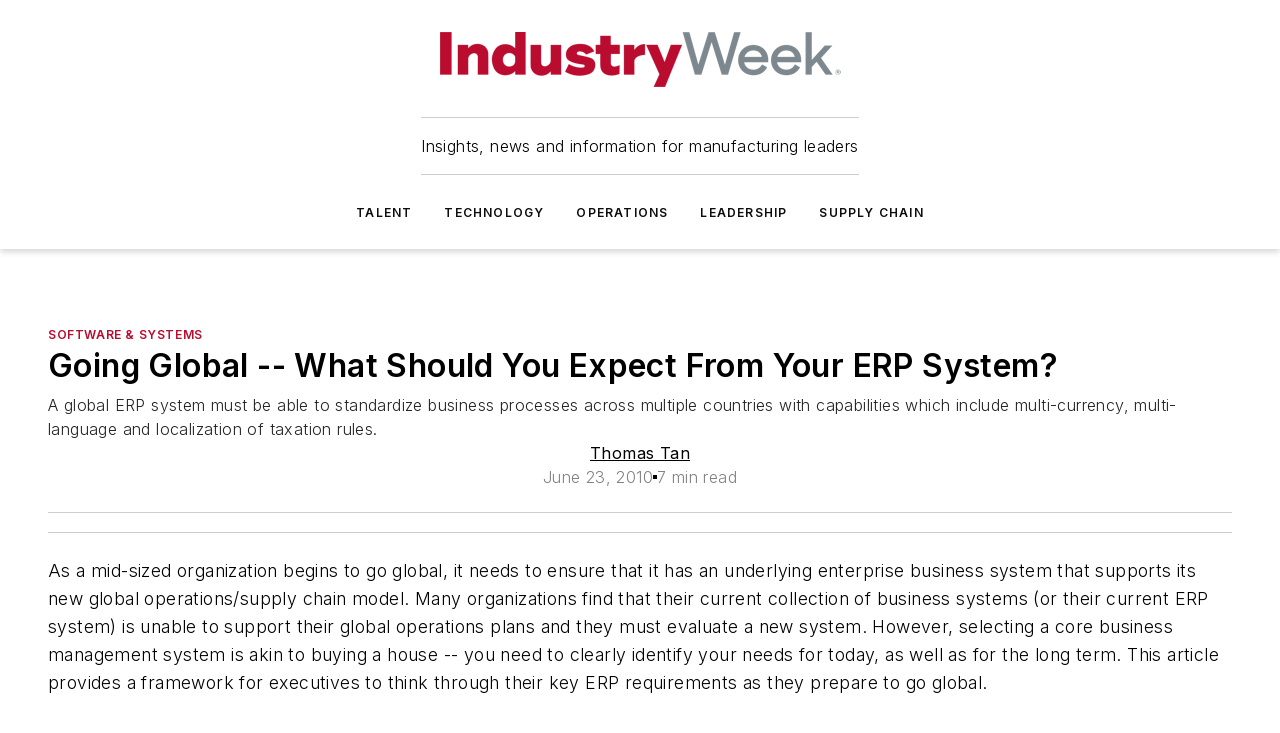

--- FILE ---
content_type: text/javascript; charset=utf-8
request_url: https://www.industryweek.com/_nuxt/WebContentBodySidebars-D57lb0E8.mjs
body_size: 452
content:
const __vite__mapDeps=(i,m=__vite__mapDeps,d=(m.f||(m.f=["./WebImageWithGallery-CQCVJVYc.mjs","./WebImage-BbIiImQK.mjs","./86bsFQiP.js","./entry.UauVuxFk.css","./WebImage.CpjUaCi4.css","./useImageUrl-1XbeiwSF.mjs","./WebImageWithGallery.CEXWjP10.css"])))=>i.map(i=>d[i]);
import{d as i,e as a,F as o,z as c,q as m,h as n,g,C as l,aq as d,P as u,R as y}from"#entry";const b=u(()=>y(()=>import("./WebImageWithGallery-CQCVJVYc.mjs"),__vite__mapDeps([0,1,2,3,4,5,6]),import.meta.url).then(e=>e.default||e)),v=["innerHTML"],f=["innerHTML"],C={__name:"WebContentBodySidebars",props:{sidebars:{type:Array},align:{type:String,default:"right"},image:{type:Object},imagePosition:{type:String}},setup(e){return(r,h)=>{const s=b;return a(),i("div",{class:l(["ebm-web-content-body-sidebars",e.align]),style:m({borderRadius:r.$ss.general.roundedCorners?"0 24px":"0"})},[(a(!0),i(o,null,c(e.sidebars,t=>(a(),i("div",{key:t,class:"sidebar",style:m({borderRadius:r.$ss.general.roundedCorners?"0 24px":"0"})},[e.imagePosition==="below_content"||!e.image?(a(),i("div",{key:0,class:l(e.image&&t!==""?"above":""),innerHTML:t},null,10,v)):n("",!0),e.image?.src?(a(),g(s,d({key:1,ref_for:!0},{images:[{src:e.image.src,imageUrl:e.image.src,alt:e.image.alt,caption:e.image.caption,credit:e.image.credit,metadata:e.image.metaData}],imageUrl:e.image.src,alt:e.image.alt,metaData:e.image.metaData,caption:e.image.caption,credit:e.image.credit,imageShaping:"max",useNativeSize:!0}),null,16)):n("",!0),e.imagePosition==="above_content"&&t!==""?(a(),i("div",{key:2,class:"below",innerHTML:t},null,8,f)):n("",!0)],4))),128))],6)}}};export{C as default};


--- FILE ---
content_type: text/javascript; charset=utf-8
request_url: https://www.industryweek.com/_nuxt/useImageUrl-1XbeiwSF.mjs
body_size: -177
content:
function u(f,l,t){const r=`${f.split("?")[0]}?auto=format,compress`,s=`&fit=${t?"fill&pad=5":l==="clip"?"max":l==="fill-blur"?"fill":l}`;return`${r}${s}${l==="fill"||t?"&fill-color=white":l==="fill-blur"?"&fill=blur":""}&q=45`}export{u};


--- FILE ---
content_type: text/javascript; charset=utf-8
request_url: https://www.industryweek.com/_nuxt/WebShareLink-Du6TPPz5.mjs
body_size: 304
content:
import{u}from"./useShareLink-C1mdFT8N.mjs";import{s as w}from"./interval-BzLCLO6P.mjs";import{D as h,Y as l,d as f,e as v,a5 as m}from"#entry";const p=["aria-label"],W={__name:"WebShareLink",props:{network:{type:String,required:!0},url:{type:String,required:!0},title:{type:String,required:!0},description:{type:String,default:""}},setup(t){const e=h({width:626,height:436,top:0,left:0}),n=l(void 0),i=l(null),d=u(t.network,t.url,t.title,t.description);function s(){const r=window.innerWidth||document.documentElement.clientWidth||window.screenX,o=window.innerHeight||document.documentElement.clientHeight||window.screenY,a=r/window.screen.availWidth;e.left=(r-e.width)/2/a+(window.screenLeft!==void 0?window.screenLeft:window.screenX),e.top=(o-e.height)/2/a+(window.screenTop!==void 0?window.screenTop:window.screenY)}function c(){s(),n.value&&i.value&&(clearInterval(i.value),n.value.close()),n.value=window.open(d,"web-share-link-"+t.network?.toLowerCase(),",height="+e.height+",width="+e.width+",left="+e.left+",top="+e.top+",screenX="+e.left+",screenY="+e.top),n.value&&(n.value.focus(),i.value=w(()=>{(!n.value||n.value.closed)&&(clearInterval(i.value),n.value=null)},500))}return(r,o)=>(v(),f("a",{href:"javascript:void(0)","aria-label":t.network,onClick:o[0]||(o[0]=a=>c())},[m(r.$slots,"default")],8,p))}};export{W as _};


--- FILE ---
content_type: text/javascript; charset=utf-8
request_url: https://www.industryweek.com/_nuxt/interval-BzLCLO6P.mjs
body_size: -310
content:
import"#entry";const s=globalThis.setInterval;export{s};


--- FILE ---
content_type: text/javascript; charset=utf-8
request_url: https://www.industryweek.com/_nuxt/AboutAuthorBlock-CNesOM58.mjs
body_size: 457
content:
import a from"./WebProfiles-GczmdXAK.mjs";import{_ as n,d as c,e as i,f as u,j as l,g as m}from"#entry";import"./WebHTML-CM0-_R82.mjs";import"./WebImage-BbIiImQK.mjs";import"./index-DcDNaRrb.mjs";import"./WebContentListNew-Vjwji0-K.mjs";import"./WebContentItemNew-DrqNRj2T.mjs";import"./useImageUrl-1XbeiwSF.mjs";import"./WebSubscribeNew-BfP_E6BN.mjs";const p={props:{items:{type:Array},ids:{type:Array},topDividerColor:{type:String,default:"#000"},bottomDivider:{type:Boolean,default:!1},bottomDividerColor:{type:String,default:"#000"}},computed:{sortedAuthors(){const t=[];return this.ids.forEach(e=>{const o=this.items.find(r=>r.id===e);typeof o<"u"&&t.push(o)}),t}}},f={class:"about-author-new"};function b(t,e,o,r,h,s){const d=a;return i(),c("div",f,[e[0]||(e[0]=u("h2",{class:"heading"}," About the Author ",-1)),l(d,{profiles:s.sortedAuthors},null,8,["profiles"])])}const _=Object.assign(n(p,[["render",b],["__scopeId","data-v-930241e2"]]),{__name:"WebAboutAuthorNew"}),k={__name:"AboutAuthorBlock",props:{data:{type:Object,required:!0,validator(t){return["ids","items"].every(e=>e in t)}},settings:{type:Object,required:!0}},setup(t){return(e,o)=>{const r=_;return i(),m(r,{ids:t.data.ids,items:t.data.items,"display-all-authors":t.settings.displayAllAuthors,"top-divider-color":t.settings.topDividerColor,"bottom-divider":t.settings.bottomDivider,"bottom-divider-color":t.settings.bottomDividerColor},null,8,["ids","items","display-all-authors","top-divider-color","bottom-divider","bottom-divider-color"])}}};export{k as default};
